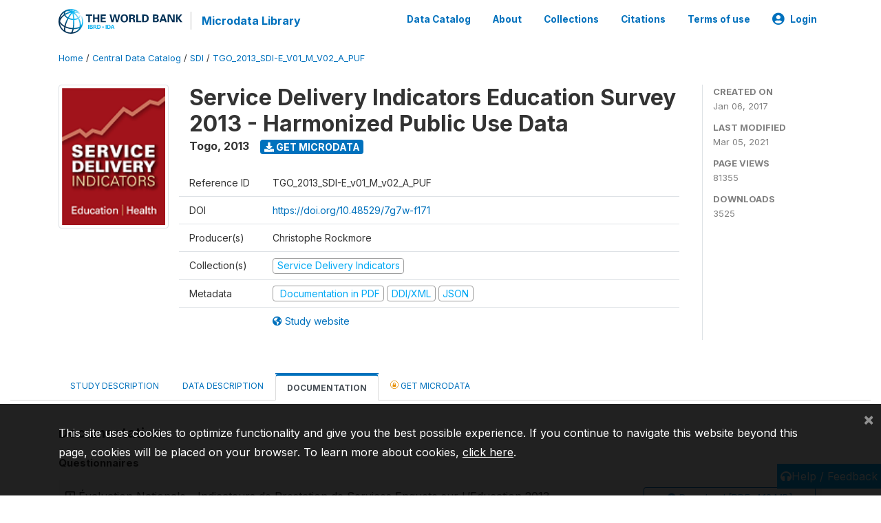

--- FILE ---
content_type: text/html; charset=UTF-8
request_url: https://microdata.worldbank.org/index.php/catalog/2753/related-materials
body_size: 9865
content:
<!DOCTYPE html>
<html>

<head>
    <meta charset="utf-8">
<meta http-equiv="X-UA-Compatible" content="IE=edge">
<meta name="viewport" content="width=device-width, initial-scale=1">

<title>Togo - Service Delivery Indicators Education Survey 2013 - Harmonized Public Use Data</title>

    
    <link rel="stylesheet" href="https://cdnjs.cloudflare.com/ajax/libs/font-awesome/5.15.4/css/all.min.css" integrity="sha512-1ycn6IcaQQ40/MKBW2W4Rhis/DbILU74C1vSrLJxCq57o941Ym01SwNsOMqvEBFlcgUa6xLiPY/NS5R+E6ztJQ==" crossorigin="anonymous" referrerpolicy="no-referrer" />
    <link rel="stylesheet" href="https://stackpath.bootstrapcdn.com/bootstrap/4.1.3/css/bootstrap.min.css" integrity="sha384-MCw98/SFnGE8fJT3GXwEOngsV7Zt27NXFoaoApmYm81iuXoPkFOJwJ8ERdknLPMO" crossorigin="anonymous">
    

<link rel="stylesheet" href="https://microdata.worldbank.org/themes/nada52/css/style.css?v2023">
<link rel="stylesheet" href="https://microdata.worldbank.org/themes/nada52/css/custom.css?v2021">
<link rel="stylesheet" href="https://microdata.worldbank.org/themes/nada52/css/home.css?v03212019">
<link rel="stylesheet" href="https://microdata.worldbank.org/themes/nada52/css/variables.css?v07042021">
<link rel="stylesheet" href="https://microdata.worldbank.org/themes/nada52/css/facets.css?v062021">
<link rel="stylesheet" href="https://microdata.worldbank.org/themes/nada52/css/catalog-tab.css?v07052021">
<link rel="stylesheet" href="https://microdata.worldbank.org/themes/nada52/css/catalog-card.css?v10102021-1">
<link rel="stylesheet" href="https://microdata.worldbank.org/themes/nada52/css/filter-action-bar.css?v14052021-3">

    <script src="//code.jquery.com/jquery-3.2.1.min.js"></script>
    <script src="https://cdnjs.cloudflare.com/ajax/libs/popper.js/1.14.3/umd/popper.min.js" integrity="sha384-ZMP7rVo3mIykV+2+9J3UJ46jBk0WLaUAdn689aCwoqbBJiSnjAK/l8WvCWPIPm49" crossorigin="anonymous"></script>
    <script src="https://stackpath.bootstrapcdn.com/bootstrap/4.1.3/js/bootstrap.min.js" integrity="sha384-ChfqqxuZUCnJSK3+MXmPNIyE6ZbWh2IMqE241rYiqJxyMiZ6OW/JmZQ5stwEULTy" crossorigin="anonymous"></script>

<script type="text/javascript">
    var CI = {'base_url': 'https://microdata.worldbank.org/index.php'};

    if (top.frames.length!=0) {
        top.location=self.document.location;
    }

    $(document).ready(function()  {
        /*global ajax error handler */
        $( document ).ajaxError(function(event, jqxhr, settings, exception) {
            if(jqxhr.status==401){
                window.location=CI.base_url+'/auth/login/?destination=catalog/';
            }
            else if (jqxhr.status>=500){
                alert(jqxhr.responseText);
            }
        });

    }); //end-document-ready

</script>



</head>

<body>

    <!-- site header -->
    <style>
.site-header .navbar-light .no-logo .navbar-brand--sitename {border:0px!important;margin-left:0px}
.site-header .navbar-light .no-logo .nada-site-title {font-size:18px;}
</style>
<header class="site-header">
    
        

    <div class="container">

        <div class="row">
            <div class="col-12">
                <nav class="navbar navbar-expand-md navbar-light rounded navbar-toggleable-md wb-navbar">

                                                            <div class="navbar-brand">
                        <a href="http://www.worldbank.org" class="g01v1-logo wb-logo">
                            <img title="The World Bank Working for a World Free of Poverty" alt="The World Bank Working for a World Free of Poverty" src="https://microdata.worldbank.org/themes/nada52/images/logo-wb-header-en.svg" class="img-responsive">
                        </a>
                        <strong><a class="nada-sitename" href="https://microdata.worldbank.org/index.php">Microdata Library</a></strong>
                        
                    </div>
                    

                                                            

                    <button class="navbar-toggler navbar-toggler-right collapsed wb-navbar-button-toggler" type="button" data-toggle="collapse" data-target="#containerNavbar" aria-controls="containerNavbar" aria-expanded="false" aria-label="Toggle navigation">
                        <span class="navbar-toggler-icon"></span>
                    </button>

                    <!-- Start menus -->
                    <!-- Start menus -->
<div class="navbar-collapse collapse" id="containerNavbar" aria-expanded="false">
        <ul class="navbar-nav ml-auto">
                                            <li class="nav-item">
                <a   class="nav-link" href="https://microdata.worldbank.org/index.php/catalog">Data Catalog</a>
            </li>            
                                            <li class="nav-item">
                <a   class="nav-link" href="https://microdata.worldbank.org/index.php/about">About</a>
            </li>            
                                            <li class="nav-item">
                <a   class="nav-link" href="https://microdata.worldbank.org/index.php/collections">Collections</a>
            </li>            
                                            <li class="nav-item">
                <a   class="nav-link" href="https://microdata.worldbank.org/index.php/citations">Citations</a>
            </li>            
                                            <li class="nav-item">
                <a   class="nav-link" href="https://microdata.worldbank.org/index.php/terms-of-use">Terms of use</a>
            </li>            
        
        
<li class="nav-item dropdown">
                <a class="nav-link dropdown-toggle" href="" id="dropdownMenuLink" data-toggle="dropdown" aria-haspopup="true" aria-expanded="false">
                <i class="fas fa-user-circle fa-lg"></i>Login            </a>
            <div class="dropdown-menu dropdown-menu-right" aria-labelledby="dropdownMenuLink">
                <a class="dropdown-item" href="https://microdata.worldbank.org/index.php/auth/login">Login</a>
            </div>
                </li>
<!-- /row -->
    </ul>

</div>
<!-- Close Menus -->                    <!-- Close Menus -->

                </nav>
            </div>

        </div>
        <!-- /row -->

    </div>

</header>
    <!-- page body -->
    <div class="wp-page-body container-fluid page-catalog catalog-related-materials">

        <div class="body-content-wrap theme-nada-2">

            <!--breadcrumbs -->
            <div class="container">
                                                    <ol class="breadcrumb wb-breadcrumb">
                        	    <div class="breadcrumbs" xmlns:v="http://rdf.data-vocabulary.org/#">
           <span typeof="v:Breadcrumb">
                		         <a href="https://microdata.worldbank.org/index.php/" rel="v:url" property="v:title">Home</a> /
                        
       </span>
                  <span typeof="v:Breadcrumb">
                		         <a href="https://microdata.worldbank.org/index.php/catalog" rel="v:url" property="v:title">Central Data Catalog</a> /
                        
       </span>
                  <span typeof="v:Breadcrumb">
                		         <a href="https://microdata.worldbank.org/index.php/catalog/sdi" rel="v:url" property="v:title">SDI</a> /
                        
       </span>
                  <span typeof="v:Breadcrumb">
        	         	         <a class="active" href="https://microdata.worldbank.org/index.php/catalog/2753" rel="v:url" property="v:title">TGO_2013_SDI-E_V01_M_V02_A_PUF</a>
                        
       </span>
               </div>
                    </ol>
                            </div>
            <!-- /breadcrumbs -->

            <style>
.metadata-sidebar-container .nav .active{
	background:#e9ecef;		
}
.study-metadata-page .page-header .nav-tabs .active a {
	background: white;
	font-weight: bold;
	border-top: 2px solid #0071bc;
	border-left:1px solid gainsboro;
	border-right:1px solid gainsboro;
}

.study-info-content {
    font-size: 14px;
}

.study-subtitle{
	font-size:.7em;
	margin-bottom:10px;
}

.badge-outline{
	background:transparent;
	color:#03a9f4;
	border:1px solid #9e9e9e;
}
.study-header-right-bar span{
	display:block;
	margin-bottom:15px;
}
.study-header-right-bar{
	font-size:14px;
	color:gray;
}
.get-microdata-btn{
	font-size:14px;
}

.link-col .badge{
	font-size:14px;
	font-weight:normal;
	background:transparent;
	border:1px solid #9E9E9E;
	color:#03a9f4;
}

.link-col .badge:hover{
	background:#03a9f4;
	color:#ffffff;
}

.study-header-right-bar .stat{
	margin-bottom:10px;
	font-size:small;
}

.study-header-right-bar .stat .stat-label{
	font-weight:bold;
	text-transform:uppercase;
}

.field-metadata__table_description__ref_country .field-value,
.field-metadata__study_desc__study_info__nation .field-value{
	max-height:350px;
	overflow:auto;
}
.field-metadata__table_description__ref_country .field-value  ::-webkit-scrollbar,
.field-metadata__study_desc__study_info__nation .field-value ::-webkit-scrollbar {
  -webkit-appearance: none;
  width: 7px;
}

.field-metadata__table_description__ref_country .field-value  ::-webkit-scrollbar-thumb,
.field-metadata__study_desc__study_info__nation .field-value ::-webkit-scrollbar-thumb {
  border-radius: 4px;
  background-color: rgba(0, 0, 0, .5);
  box-shadow: 0 0 1px rgba(255, 255, 255, .5);
}
</style>


<div class="page-body-full study-metadata-page">
	<span 
		id="dataset-metadata-info" 
		data-repositoryid="sdi"
		data-id="2753"
		data-idno="TGO_2013_SDI-E_v01_M_v02_A_PUF"
	></span>

<div class="container-fluid page-header">
<div class="container">


<div class="row study-info">
					<div class="col-md-2">
			<div class="collection-thumb-container">
				<a href="https://microdata.worldbank.org/index.php/catalog/sdi">
				<img  src="https://microdata.worldbank.org/files/images/sdi_thumbnl.png?v=1614968329" class="mr-3 img-fluid img-thumbnail" alt="sdi" title="Service Delivery Indicators"/>
				</a>
			</div>		
		</div>
	
	<div class="col">
		
		<div>
		    <h1 class="mt-0 mb-1" id="dataset-title">
                <span>Service Delivery Indicators Education Survey 2013 - Harmonized Public Use Data</span>
                            </h1>
            <div class="clearfix">
		        <h6 class="sub-title float-left" id="dataset-sub-title"><span id="dataset-country">Togo</span>, <span id="dataset-year">2013</span></h6>
                                <a  
                    href="https://microdata.worldbank.org/index.php/catalog/2753/get-microdata" 
                    class="get-microdata-btn badge badge-primary wb-text-link-uppercase float-left ml-3" 
                    title="Get Microdata">					
                    <span class="fa fa-download"></span>
                    Get Microdata                </a>
                                
            </div>
		</div>

		<div class="row study-info-content">
		
            <div class="col pr-5">

                <div class="row mt-4 mb-2 pb-2  border-bottom">
                    <div class="col-md-2">
                        Reference ID                    </div>
                    <div class="col">
                        <div class="study-idno">
                            TGO_2013_SDI-E_v01_M_v02_A_PUF                            
                        </div>
                    </div>
                </div>

                                <div class="row mb-2 pb-2  border-bottom">
                    <div class="col-md-2">
                        DOI                    </div>
                    <div class="col">
                        <div class="study-doi">
                                                            <a target="_blank" href="https://doi.org/10.48529/7g7w-f171">https://doi.org/10.48529/7g7w-f171</a>
                                                    </div>
                    </div>
                </div>
                		
                                <div class="row mb-2 pb-2  border-bottom">
                    <div class="col-md-2">
                        Producer(s)                    </div>
                    <div class="col">
                        <div class="producers">
                            Christophe Rockmore                        </div>
                    </div>
                </div>
                                
                
                 
                <div class="row  border-bottom mb-2 pb-2 mt-2">
                    <div class="col-md-2">
                        Collection(s)                    </div>
                    <div class="col">
                        <div class="collections link-col">           
                                                            <span class="collection">
                                    <a href="https://microdata.worldbank.org/index.php/collections/sdi">
                                        <span class="badge badge-primary">Service Delivery Indicators</span>
                                    </a>                                    
                                </span>
                                                    </div>
                    </div>
                </div>
                
                <div class="row border-bottom mb-2 pb-2 mt-2">
                    <div class="col-md-2">
                        Metadata                    </div>
                    <div class="col">
                        <div class="metadata">
                            <!--metadata-->
                            <span class="mr-2 link-col">
                                                                                                    <a class="download" 
                                       href="https://microdata.worldbank.org/index.php/catalog/2753/pdf-documentation" 
                                       title="Documentation in PDF"
                                       data-filename="ddi-documentation-english_microdata-2753.pdf"
                                       data-dctype="report"
                                       data-isurl="0"
                                       data-extension="pdf"
                                       data-sid="2753">
                                        <span class="badge badge-success"><i class="fa fa-file-pdf-o" aria-hidden="true"> </i> Documentation in PDF</span>
                                    </a>
                                                            
                                                                    <a class="download" 
                                       href="https://microdata.worldbank.org/index.php/metadata/export/2753/ddi" 
                                       title="DDI Codebook (2.5)"
                                       data-filename="metadata-2753.xml"
                                       data-dctype="metadata"
                                       data-isurl="0"
                                       data-extension="xml"
                                       data-sid="2753">
                                        <span class="badge badge-primary"> DDI/XML</span>
                                    </a>
                                
                                <a class="download" 
                                   href="https://microdata.worldbank.org/index.php/metadata/export/2753/json" 
                                   title="JSON"
                                   data-filename="metadata-2753.json"
                                   data-dctype="metadata"
                                   data-isurl="0"
                                   data-extension="json"
                                   data-sid="2753">
                                    <span class="badge badge-info">JSON</span>
                                </a>
                            </span>	
                            <!--end-metadata-->
                        </div>
                    </div>
                </div>

                                <div class="row mb-2 pb-2 mt-2">
                    <div class="col-md-2">
                        
                    </div>
                    <div class="col">
                        <div class="study-links link-col">
                            						
                                <a  target="_blank" href="http://www.sdindicators.org/" title="Study website (with all available documentation)">
                                    <span class="mr-2">
                                        <i class="fa fa-globe-americas" aria-hidden="true"> </i> Study website                                    </span>
                                </a>
                            
                                                    </div>
                    </div>
                </div>
                
                	    </div>
	
	</div>

	</div>

    <div class="col-md-2 border-left">
		<!--right-->
		<div class="study-header-right-bar">
				<div class="stat">
					<div class="stat-label">Created on </div>
					<div class="stat-value">Jan 06, 2017</div>
				</div>

				<div class="stat">
					<div class="stat-label">Last modified </div>
					<div class="stat-value">Mar 05, 2021</div>
				</div>
				
									<div class="stat">
						<div class="stat-label">Page views </div>
						<div class="stat-value">81355</div>
					</div>
				
									<div class="stat">
						<div class="stat-label">Downloads </div>
						<div class="stat-value">3525</div>
					</div>				
						</div>		
		<!--end-right-->
	</div>

</div>




<!-- Nav tabs -->
<ul class="nav nav-tabs wb-nav-tab-space flex-wrap" role="tablist">
								<li class="nav-item tab-description "  >
				<a href="https://microdata.worldbank.org/index.php/catalog/2753/study-description" class="nav-link wb-nav-link wb-text-link-uppercase " role="tab"  data-id="related-materials" >Study Description</a>
			</li>
										<li class="nav-item tab-data_dictionary "  >
				<a href="https://microdata.worldbank.org/index.php/catalog/2753/data-dictionary" class="nav-link wb-nav-link wb-text-link-uppercase " role="tab"  data-id="related-materials" >Data Description</a>
			</li>
										<li class="nav-item tab-related_materials active"  >
				<a href="https://microdata.worldbank.org/index.php/catalog/2753/related-materials" class="nav-link wb-nav-link wb-text-link-uppercase active" role="tab"  data-id="related-materials" >Documentation</a>
			</li>
										<li class="nav-item nav-item-get-microdata tab-get_microdata " >
				<a href="https://microdata.worldbank.org/index.php/catalog/2753/get-microdata" class="nav-link wb-nav-link wb-text-link-uppercase " role="tab" data-id="related-materials" >
					<span class="get-microdata icon-da-licensed"></span> Get Microdata				</a>
			</li>                            
										
	<!--review-->
	</ul>
<!-- end nav tabs -->
</div>
</div>



<div class="container study-metadata-body-content " >


<!-- tabs -->
<div id="tabs" class="study-metadata ui-tabs ui-widget ui-widget-content ui-corner-all study-tabs" >	
  
  <div id="tabs-1" aria-labelledby="ui-id-1" class="ui-tabs-panel ui-widget-content ui-corner-bottom" role="tabpanel" >
  	
        <div class="tab-body-no-sidebar-x">
<style>
    .study-metadata .resource-info {
        padding-left: 0px;
    }

    .zip-preview .item {
        padding: 5px;
        margin-left: 10px;
    }
    
    .zip-preview .item .item {
        padding-left: 10px;
        margin-left: 10px;
    }
    
    .zip-preview .folder {
        font-weight: normal;
        font-size: 14px;
    }

    .zip-preview .file {
        font-size: 12px;
    }

    .mouse-pointer {
        cursor: pointer;
    }
</style>


<div style="padding-top: 20px;">
    <h5>Documentation</h5>
    
    <div class="resources">
                                            <fieldset>
                    <legend>
                        Questionnaires                    </legend>
                    
                                                                    
                                                
                        <div class="colx resource alternate">
                            <div class="resource-left-colx row">
                                <div class="col-md-8 col-lg-9">
                                    <span class="resource-info" 
                                          title="Click to view information" 
                                          alt="View more information" 
                                          id="49768">
                                        <i class="far fa-plus-square icon-expand" aria-hidden="true"></i>
                                        <i class="far fa-minus-square icon-collapsed" aria-hidden="true"></i>
                                        Évaluation Nationale - Indicateurs de Prestation de Services Enquete sur L’Education 2013                                    </span>
                                </div>

                                <div class="col-md-4 col-lg-3">
                                                                                                                    
                                        <a target="_blank" 
                                           href="https://microdata.worldbank.org/index.php/catalog/2753/download/49768" 
                                           title="tgo_sdi_educ_2013_mask.pdf"
                                           data-filename="tgo_sdi_educ_2013_mask.pdf"
                                           data-dctype="Document, Questionnaire [doc/qst]"
                                           data-isurl="0"
                                           data-extension="pdf"
                                           data-sid="2753"
                                           class="download btn btn-outline-primary btn-sm btn-block">
                                            <i class="fa fa-arrow-circle-down" aria-hidden="true"></i> 
                                            Download [PDF, 4.12 MB]                                        </a>

                                                                                                            </div>
                            </div>
                            
                                                            <div id="info_49768" class="abstract">
                                    <table class="table table-striped grid-table tbl-resource-info">
                                                                                                                                                                                                                                                                                                                                                                                                                                                                                                                                                                                                                                                                                                                                                                                                                                                                                                                                                                                                                                                                                                                                                                                    <tr valign="top">
                                                        <td class="caption">Country</td>
                                                        <td>Togo</td>
                                                    </tr>
                                                                                                                                                                                                                                                                                    <tr valign="top">
                                                        <td class="caption">Language</td>
                                                        <td>French</td>
                                                    </tr>
                                                                                                                                                                                                                                                                                                                                                                                                                                                                                                                                                                                                                                                                                                                                                                                                                                                                                                                                                                                                                                                                                                                                                                                                                                                                                                                                                                                                                                                                                                                                                                                                                                                                                                                                                                                                                                                                                                                                                                                                                                                                                                                                                                                                                                                                                                                                                                                                                                                                                                                                                                                                                                                                                                                                                                                                                                                                                                                                        
                                        <tr>
                                            <td class="caption">Download</td>
                                            <td>
                                                                                                    <a class="download" 
                                                       title="tgo_sdi_educ_2013_mask.pdf" 
                                                       href="https://microdata.worldbank.org/index.php/catalog/2753/download/49768"
                                                       data-filename="tgo_sdi_educ_2013_mask.pdf"
                                                       data-dctype="Document, Questionnaire [doc/qst]"
                                                       data-isurl="0"
                                                       data-extension="pdf"
                                                       data-sid="2753">
                                                        https://microdata.worldbank.org/index.php/catalog/2753/download/49768                                                    </a>
                                                                                            </td>
                                        </tr>

                                                                            </table>
                                </div>
                                                    </div>
                                    </fieldset>
                                                <fieldset>
                    <legend>
                        Reports                    </legend>
                    
                                                                    
                                                
                        <div class="colx resource">
                            <div class="resource-left-colx row">
                                <div class="col-md-8 col-lg-9">
                                    <span class="resource-info" 
                                          title="Click to view information" 
                                          alt="View more information" 
                                          id="49769">
                                        <i class="far fa-plus-square icon-expand" aria-hidden="true"></i>
                                        <i class="far fa-minus-square icon-collapsed" aria-hidden="true"></i>
                                        Education Service Delivery in Togo                                    </span>
                                </div>

                                <div class="col-md-4 col-lg-3">
                                                                                                                    
                                        <a target="_blank" 
                                           href="https://microdata.worldbank.org/index.php/catalog/2753/download/49769" 
                                           title="tg_education_finalreport_may_2016_final.pdf"
                                           data-filename="tg_education_finalreport_may_2016_final.pdf"
                                           data-dctype="Document, Report [doc/rep]"
                                           data-isurl="0"
                                           data-extension="pdf"
                                           data-sid="2753"
                                           class="download btn btn-outline-primary btn-sm btn-block">
                                            <i class="fa fa-arrow-circle-down" aria-hidden="true"></i> 
                                            Download [PDF, 1012.71 KB]                                        </a>

                                                                                                            </div>
                            </div>
                            
                                                            <div id="info_49769" class="abstract">
                                    <table class="table table-striped grid-table tbl-resource-info">
                                                                                                                                                                                                                                                                                                                                                                                                                                                                                                                                                                                                                                                                                                                                                                                                                                                                                                                                                                                                                                                                                                                                                                                    <tr valign="top">
                                                        <td class="caption">Country</td>
                                                        <td>Togo</td>
                                                    </tr>
                                                                                                                                                                                                                                                                                    <tr valign="top">
                                                        <td class="caption">Language</td>
                                                        <td>English</td>
                                                    </tr>
                                                                                                                                                                                                                                                                                                                                                                                                                                                                                                                                                                                                                                                                                                                                                                                                                                                                                                                                                                                                                                                                                                                                                                                                                                                                                                                                                                                                                                                                                                                                                                                                                                                                                                                                                                                                                                                                                                                                                                                                                                                                                                                                                                                                                                                                                                                                                                                                                                                                                                                                                                                                                                                                                                                                                                                                                                                                                                                                        
                                        <tr>
                                            <td class="caption">Download</td>
                                            <td>
                                                                                                    <a class="download" 
                                                       title="tg_education_finalreport_may_2016_final.pdf" 
                                                       href="https://microdata.worldbank.org/index.php/catalog/2753/download/49769"
                                                       data-filename="tg_education_finalreport_may_2016_final.pdf"
                                                       data-dctype="Document, Report [doc/rep]"
                                                       data-isurl="0"
                                                       data-extension="pdf"
                                                       data-sid="2753">
                                                        https://microdata.worldbank.org/index.php/catalog/2753/download/49769                                                    </a>
                                                                                            </td>
                                        </tr>

                                                                            </table>
                                </div>
                                                    </div>
                                    </fieldset>
                                                <fieldset>
                    <legend>
                        Technical documents                    </legend>
                    
                                                                    
                                                
                        <div class="colx resource alternate">
                            <div class="resource-left-colx row">
                                <div class="col-md-8 col-lg-9">
                                    <span class="resource-info" 
                                          title="Click to view information" 
                                          alt="View more information" 
                                          id="49770">
                                        <i class="far fa-plus-square icon-expand" aria-hidden="true"></i>
                                        <i class="far fa-minus-square icon-collapsed" aria-hidden="true"></i>
                                        Harmonized Variables - Pupil Level                                    </span>
                                </div>

                                <div class="col-md-4 col-lg-3">
                                                                                                                    
                                        <a target="_blank" 
                                           href="https://microdata.worldbank.org/index.php/catalog/2753/download/49770" 
                                           title="harmonized_variables_pupil_level_.xlsx"
                                           data-filename="harmonized_variables_pupil_level_.xlsx"
                                           data-dctype="Document, Technical [doc/tec]"
                                           data-isurl="0"
                                           data-extension="xlsx"
                                           data-sid="2753"
                                           class="download btn btn-outline-primary btn-sm btn-block">
                                            <i class="fa fa-arrow-circle-down" aria-hidden="true"></i> 
                                            Download [XLSX, 34.39 KB]                                        </a>

                                                                                                            </div>
                            </div>
                            
                                                            <div id="info_49770" class="abstract">
                                    <table class="table table-striped grid-table tbl-resource-info">
                                                                                                                                                                                                                                                                                                                                                                                                                                                                                                                                                                                                                                                                                                                                                                                                                                                                                                                                                                                                                                                                                                                                                                                    <tr valign="top">
                                                        <td class="caption">Country</td>
                                                        <td>Togo</td>
                                                    </tr>
                                                                                                                                                                                                                                                                                    <tr valign="top">
                                                        <td class="caption">Language</td>
                                                        <td>English</td>
                                                    </tr>
                                                                                                                                                                                                                                                                                                                                                                                                                                                                                                                                                                                                                                                                                                                                                                                                                                                                                                                                                                                                                                                                                                                                                                                                                                                                                                                                                                                                                                                                                                                                                                                                                                                                                                                                                                                                                                                                                                                                                                                                                                                                                                                                                                                                                                                                                                                                                                                                                                                                                                                                                                                                                                                                                                                                                                                                                                                                                                                                        
                                        <tr>
                                            <td class="caption">Download</td>
                                            <td>
                                                                                                    <a class="download" 
                                                       title="harmonized_variables_pupil_level_.xlsx" 
                                                       href="https://microdata.worldbank.org/index.php/catalog/2753/download/49770"
                                                       data-filename="harmonized_variables_pupil_level_.xlsx"
                                                       data-dctype="Document, Technical [doc/tec]"
                                                       data-isurl="0"
                                                       data-extension="xlsx"
                                                       data-sid="2753">
                                                        https://microdata.worldbank.org/index.php/catalog/2753/download/49770                                                    </a>
                                                                                            </td>
                                        </tr>

                                                                            </table>
                                </div>
                                                    </div>
                                                                    
                                                
                        <div class="colx resource">
                            <div class="resource-left-colx row">
                                <div class="col-md-8 col-lg-9">
                                    <span class="resource-info" 
                                          title="Click to view information" 
                                          alt="View more information" 
                                          id="49771">
                                        <i class="far fa-plus-square icon-expand" aria-hidden="true"></i>
                                        <i class="far fa-minus-square icon-collapsed" aria-hidden="true"></i>
                                        Harmonized Variables - School Level                                    </span>
                                </div>

                                <div class="col-md-4 col-lg-3">
                                                                                                                    
                                        <a target="_blank" 
                                           href="https://microdata.worldbank.org/index.php/catalog/2753/download/49771" 
                                           title="harmonized_variables_school_level_.xlsx"
                                           data-filename="harmonized_variables_school_level_.xlsx"
                                           data-dctype="Document, Technical [doc/tec]"
                                           data-isurl="0"
                                           data-extension="xlsx"
                                           data-sid="2753"
                                           class="download btn btn-outline-primary btn-sm btn-block">
                                            <i class="fa fa-arrow-circle-down" aria-hidden="true"></i> 
                                            Download [XLSX, 561.99 KB]                                        </a>

                                                                                                            </div>
                            </div>
                            
                                                            <div id="info_49771" class="abstract">
                                    <table class="table table-striped grid-table tbl-resource-info">
                                                                                                                                                                                                                                                                                                                                                                                                                                                                                                                                                                                                                                                                                                                                                                                                                                                                                                                                                                                                                                                                                                                                                                                    <tr valign="top">
                                                        <td class="caption">Country</td>
                                                        <td>Togo</td>
                                                    </tr>
                                                                                                                                                                                                                                                                                    <tr valign="top">
                                                        <td class="caption">Language</td>
                                                        <td>English</td>
                                                    </tr>
                                                                                                                                                                                                                                                                                                                                                                                                                                                                                                                                                                                                                                                                                                                                                                                                                                                                                                                                                                                                                                                                                                                                                                                                                                                                                                                                                                                                                                                                                                                                                                                                                                                                                                                                                                                                                                                                                                                                                                                                                                                                                                                                                                                                                                                                                                                                                                                                                                                                                                                                                                                                                                                                                                                                                                                                                                                                                                                                        
                                        <tr>
                                            <td class="caption">Download</td>
                                            <td>
                                                                                                    <a class="download" 
                                                       title="harmonized_variables_school_level_.xlsx" 
                                                       href="https://microdata.worldbank.org/index.php/catalog/2753/download/49771"
                                                       data-filename="harmonized_variables_school_level_.xlsx"
                                                       data-dctype="Document, Technical [doc/tec]"
                                                       data-isurl="0"
                                                       data-extension="xlsx"
                                                       data-sid="2753">
                                                        https://microdata.worldbank.org/index.php/catalog/2753/download/49771                                                    </a>
                                                                                            </td>
                                        </tr>

                                                                            </table>
                                </div>
                                                    </div>
                                                                    
                                                
                        <div class="colx resource alternate">
                            <div class="resource-left-colx row">
                                <div class="col-md-8 col-lg-9">
                                    <span class="resource-info" 
                                          title="Click to view information" 
                                          alt="View more information" 
                                          id="49772">
                                        <i class="far fa-plus-square icon-expand" aria-hidden="true"></i>
                                        <i class="far fa-minus-square icon-collapsed" aria-hidden="true"></i>
                                        Harmonized Variables - Teacher Level                                    </span>
                                </div>

                                <div class="col-md-4 col-lg-3">
                                                                                                                    
                                        <a target="_blank" 
                                           href="https://microdata.worldbank.org/index.php/catalog/2753/download/49772" 
                                           title="harmonized_variables_teacher_level_.xlsx"
                                           data-filename="harmonized_variables_teacher_level_.xlsx"
                                           data-dctype="Document, Technical [doc/tec]"
                                           data-isurl="0"
                                           data-extension="xlsx"
                                           data-sid="2753"
                                           class="download btn btn-outline-primary btn-sm btn-block">
                                            <i class="fa fa-arrow-circle-down" aria-hidden="true"></i> 
                                            Download [XLSX, 46.73 KB]                                        </a>

                                                                                                            </div>
                            </div>
                            
                                                            <div id="info_49772" class="abstract">
                                    <table class="table table-striped grid-table tbl-resource-info">
                                                                                                                                                                                                                                                                                                                                                                                                                                                                                                                                                                                                                                                                                                                                                                                                                                                                                                                                                                                                                                                                                                                                                                                    <tr valign="top">
                                                        <td class="caption">Country</td>
                                                        <td>Togo</td>
                                                    </tr>
                                                                                                                                                                                                                                                                                    <tr valign="top">
                                                        <td class="caption">Language</td>
                                                        <td>English</td>
                                                    </tr>
                                                                                                                                                                                                                                                                                                                                                                                                                                                                                                                                                                                                                                                                                                                                                                                                                                                                                                                                                                                                                                                                                                                                                                                                                                                                                                                                                                                                                                                                                                                                                                                                                                                                                                                                                                                                                                                                                                                                                                                                                                                                                                                                                                                                                                                                                                                                                                                                                                                                                                                                                                                                                                                                                                                                                                                                                                                                                                                                        
                                        <tr>
                                            <td class="caption">Download</td>
                                            <td>
                                                                                                    <a class="download" 
                                                       title="harmonized_variables_teacher_level_.xlsx" 
                                                       href="https://microdata.worldbank.org/index.php/catalog/2753/download/49772"
                                                       data-filename="harmonized_variables_teacher_level_.xlsx"
                                                       data-dctype="Document, Technical [doc/tec]"
                                                       data-isurl="0"
                                                       data-extension="xlsx"
                                                       data-sid="2753">
                                                        https://microdata.worldbank.org/index.php/catalog/2753/download/49772                                                    </a>
                                                                                            </td>
                                        </tr>

                                                                            </table>
                                </div>
                                                    </div>
                                                                    
                                                
                        <div class="colx resource">
                            <div class="resource-left-colx row">
                                <div class="col-md-8 col-lg-9">
                                    <span class="resource-info" 
                                          title="Click to view information" 
                                          alt="View more information" 
                                          id="49773">
                                        <i class="far fa-plus-square icon-expand" aria-hidden="true"></i>
                                        <i class="far fa-minus-square icon-collapsed" aria-hidden="true"></i>
                                        Harmonized Variables - Time on Task                                    </span>
                                </div>

                                <div class="col-md-4 col-lg-3">
                                                                                                                    
                                        <a target="_blank" 
                                           href="https://microdata.worldbank.org/index.php/catalog/2753/download/49773" 
                                           title="harmonized_variables_time_on_task_.xlsx"
                                           data-filename="harmonized_variables_time_on_task_.xlsx"
                                           data-dctype="Document, Technical [doc/tec]"
                                           data-isurl="0"
                                           data-extension="xlsx"
                                           data-sid="2753"
                                           class="download btn btn-outline-primary btn-sm btn-block">
                                            <i class="fa fa-arrow-circle-down" aria-hidden="true"></i> 
                                            Download [XLSX, 16.52 KB]                                        </a>

                                                                                                            </div>
                            </div>
                            
                                                            <div id="info_49773" class="abstract">
                                    <table class="table table-striped grid-table tbl-resource-info">
                                                                                                                                                                                                                                                                                                                                                                                                                                                                                                                                                                                                                                                                                                                                                                                                                                                                                                                                                                                                                                                                                                                                                                                    <tr valign="top">
                                                        <td class="caption">Country</td>
                                                        <td>Togo</td>
                                                    </tr>
                                                                                                                                                                                                                                                                                    <tr valign="top">
                                                        <td class="caption">Language</td>
                                                        <td>English</td>
                                                    </tr>
                                                                                                                                                                                                                                                                                                                                                                                                                                                                                                                                                                                                                                                                                                                                                                                                                                                                                                                                                                                                                                                                                                                                                                                                                                                                                                                                                                                                                                                                                                                                                                                                                                                                                                                                                                                                                                                                                                                                                                                                                                                                                                                                                                                                                                                                                                                                                                                                                                                                                                                                                                                                                                                                                                                                                                                                                                                                                                                                        
                                        <tr>
                                            <td class="caption">Download</td>
                                            <td>
                                                                                                    <a class="download" 
                                                       title="harmonized_variables_time_on_task_.xlsx" 
                                                       href="https://microdata.worldbank.org/index.php/catalog/2753/download/49773"
                                                       data-filename="harmonized_variables_time_on_task_.xlsx"
                                                       data-dctype="Document, Technical [doc/tec]"
                                                       data-isurl="0"
                                                       data-extension="xlsx"
                                                       data-sid="2753">
                                                        https://microdata.worldbank.org/index.php/catalog/2753/download/49773                                                    </a>
                                                                                            </td>
                                        </tr>

                                                                            </table>
                                </div>
                                                    </div>
                                                                    
                                                
                        <div class="colx resource alternate">
                            <div class="resource-left-colx row">
                                <div class="col-md-8 col-lg-9">
                                    <span class="resource-info" 
                                          title="Click to view information" 
                                          alt="View more information" 
                                          id="49774">
                                        <i class="far fa-plus-square icon-expand" aria-hidden="true"></i>
                                        <i class="far fa-minus-square icon-collapsed" aria-hidden="true"></i>
                                        Service Delivery Indicators: Data Harmonization Protocol (February 2021)                                    </span>
                                </div>

                                <div class="col-md-4 col-lg-3">
                                                                                                                    
                                        <a target="_blank" 
                                           href="https://microdata.worldbank.org/index.php/catalog/2753/download/49774" 
                                           title="sdi_data_harmonization_protocol.pdf"
                                           data-filename="sdi_data_harmonization_protocol.pdf"
                                           data-dctype="Document, Technical [doc/tec]"
                                           data-isurl="0"
                                           data-extension="pdf"
                                           data-sid="2753"
                                           class="download btn btn-outline-primary btn-sm btn-block">
                                            <i class="fa fa-arrow-circle-down" aria-hidden="true"></i> 
                                            Download [PDF, 145.88 KB]                                        </a>

                                                                                                            </div>
                            </div>
                            
                                                            <div id="info_49774" class="abstract">
                                    <table class="table table-striped grid-table tbl-resource-info">
                                                                                                                                                                                                                                                                                                                                                                                                                                                                                                                                                                                                                                                                                                                                                                                                                                                                                                                                                                                                                                                                                                                                                                                    <tr valign="top">
                                                        <td class="caption">Country</td>
                                                        <td>Togo</td>
                                                    </tr>
                                                                                                                                                                                                                                                                                    <tr valign="top">
                                                        <td class="caption">Language</td>
                                                        <td>English</td>
                                                    </tr>
                                                                                                                                                                                                                                                                                                                                                                                                                                                                                                                                                                                                                                                                                                                                                                                                                                                                                                                                                                                                                                                                                                                                                                                                                                                                                                                                                                                                                                                                                                                                                                                                                                                                                                                                                                                                                                                                                                                                                                                                                                                                                                                                                                                                                                                                                                                                                                                                                                                                                                                                                                                                                                                                                                                                                                                                                                                                                                                                        
                                        <tr>
                                            <td class="caption">Download</td>
                                            <td>
                                                                                                    <a class="download" 
                                                       title="sdi_data_harmonization_protocol.pdf" 
                                                       href="https://microdata.worldbank.org/index.php/catalog/2753/download/49774"
                                                       data-filename="sdi_data_harmonization_protocol.pdf"
                                                       data-dctype="Document, Technical [doc/tec]"
                                                       data-isurl="0"
                                                       data-extension="pdf"
                                                       data-sid="2753">
                                                        https://microdata.worldbank.org/index.php/catalog/2753/download/49774                                                    </a>
                                                                                            </td>
                                        </tr>

                                                                            </table>
                                </div>
                                                    </div>
                                                                    
                                                
                        <div class="colx resource">
                            <div class="resource-left-colx row">
                                <div class="col-md-8 col-lg-9">
                                    <span class="resource-info" 
                                          title="Click to view information" 
                                          alt="View more information" 
                                          id="49775">
                                        <i class="far fa-plus-square icon-expand" aria-hidden="true"></i>
                                        <i class="far fa-minus-square icon-collapsed" aria-hidden="true"></i>
                                        SDI Education Datasets: Anonymization Protocol                                    </span>
                                </div>

                                <div class="col-md-4 col-lg-3">
                                                                                                                    
                                        <a target="_blank" 
                                           href="https://microdata.worldbank.org/index.php/catalog/2753/download/49775" 
                                           title="tgo_sdi_edu_2013_anonymization_protocol.pdf"
                                           data-filename="tgo_sdi_edu_2013_anonymization_protocol.pdf"
                                           data-dctype="Document, Technical [doc/tec]"
                                           data-isurl="0"
                                           data-extension="pdf"
                                           data-sid="2753"
                                           class="download btn btn-outline-primary btn-sm btn-block">
                                            <i class="fa fa-arrow-circle-down" aria-hidden="true"></i> 
                                            Download [PDF, 282.15 KB]                                        </a>

                                                                                                            </div>
                            </div>
                            
                                                            <div id="info_49775" class="abstract">
                                    <table class="table table-striped grid-table tbl-resource-info">
                                                                                                                                                                                                                                                                                                                                                                                                                                                                                                                                                                                                                                                                                                                                                                                                                                                                                                                                                                                                                                                                                                                                                                                    <tr valign="top">
                                                        <td class="caption">Country</td>
                                                        <td>Togo</td>
                                                    </tr>
                                                                                                                                                                                                                                                                                    <tr valign="top">
                                                        <td class="caption">Language</td>
                                                        <td>English</td>
                                                    </tr>
                                                                                                                                                                                                                                                                                                                                                                                                                                                                                                                                                                                                                                                                                                                                                                                                                                                                                                                                                                                                                                                                                                                                                                                                                                                                                                                                                                                                                                                                                                                                                                                                                                                                                                                                                                                                                                                                                                                                                                                                                                                                                                                                                                                                                                                                                                                                                                                                                                                                                                                                                                                                                                                                                                                                                                                                                                                                                                                                        
                                        <tr>
                                            <td class="caption">Download</td>
                                            <td>
                                                                                                    <a class="download" 
                                                       title="tgo_sdi_edu_2013_anonymization_protocol.pdf" 
                                                       href="https://microdata.worldbank.org/index.php/catalog/2753/download/49775"
                                                       data-filename="tgo_sdi_edu_2013_anonymization_protocol.pdf"
                                                       data-dctype="Document, Technical [doc/tec]"
                                                       data-isurl="0"
                                                       data-extension="pdf"
                                                       data-sid="2753">
                                                        https://microdata.worldbank.org/index.php/catalog/2753/download/49775                                                    </a>
                                                                                            </td>
                                        </tr>

                                                                            </table>
                                </div>
                                                    </div>
                                    </fieldset>
                                            </div>
</div>

<script type="text/javascript">
    function toggle_resource(element_id) {
        $("#" + element_id).parent(".resource").toggleClass("active");
        $("#" + element_id).toggle();
    }
    
    $(document).ready(function() { 
        bind_behaviours();
        
        $(".show-datafiles").click(function() {
            $(".data-files .hidden").removeClass("hidden");
            $(".show-datafiles").hide();
            return false;
        });
    });    
    
    function bind_behaviours() {
        // Show variable info by id
        $(".resource-info").unbind('click');
        $(".resource-info").click(function() {
            if ($(this).attr("id") != '') {
                toggle_resource('info_' + $(this).attr("id"));
            }
            return false;
        });            
    }
</script></div>
    
	<div class="mt-5">                
            <a class="btn btn-sm btn-secondary" href="https://microdata.worldbank.org/index.php/catalog"><i class="fas fa-arrow-circle-left"></i> Back to Catalog</a>
        </div>
  </div>
</div>
<!-- end-tabs-->    
   </div> 
</div>


<!--survey summary resources-->
<script type="text/javascript">
	function toggle_resource(element_id){
		$("#"+element_id).parent(".resource").toggleClass("active");
		$("#"+element_id).toggle();
	}
	
	$(document).ready(function () { 
		bind_behaviours();
		
		$(".show-datafiles").click(function(){
			$(".data-files .hidden").removeClass("hidden");
			$(".show-datafiles").hide();
			return false;
		});

		//setup bootstrap scrollspy
		$("body").attr('data-spy', 'scroll');
		$("body").attr('data-target', '#dataset-metadata-sidebar');
		$("body").attr('data-offset', '0');
		$("body").scrollspy('refresh');

	});	
	
	function bind_behaviours() {
		//show variable info by id
		$(".resource-info").unbind('click');
		$(".resource-info").click(function(){
			if($(this).attr("id")!=''){
				toggle_resource('info_'+$(this).attr("id"));
			}
			return false;
		});			
	}
</script>        </div>
    </div>

    <!-- page footer -->
    <footer>
    <!-- footer top section -->
        <!-- End footer top section -->
    <button onclick="javascript:uvClick()" style="background: #03A9F4;position: fixed;right: 0px;border: none;padding: 5px;color: white;bottom: 10px;"> 
        <i class="fa fa-headphones headphones-help-widget" aria-hidden="true"></i><span>Help / Feedback</span>
    </button>
    <script type="text/javascript" src="https://microdata.worldbank.org/themes/bootstrap4/js/uservoice.inc.js?v=202010"></script>

    <!-- footer bottom section -->
    <div class="full-row-footer-black-components">
        <div class="container">
            <div class="footer">
                <div class="row">

                    <!-- / WB logo and Wbg partnership -->
                    <div class="col-12 col-md-2">

                        <div class="text-center text-lg-left">
                            <a href="http://www.worldbank.org/">
                                <img src="https://www.worldbank.org/content/dam/wbr-redesign/logos/logo-wbg-footer-en.svg" title="The World Bank Working for a World Free of Poverty" alt="The World Bank Working for a World Free of Poverty">
                            </a>
                        </div>

                    </div>
                    <div class="col-12 col-md-4  footer-bottom-left">
                        <ul class="footer-ul-links-centered">
                            <li>
                                <a class="wbg-partnership" title="International Bank for Reconstruction and Development" href="http://www.worldbank.org/en/who-we-are/ibrd">IBRD</a>
                                <a class="wbg-partnership" title="International Development Association" href="http://www.worldbank.org/ida">IDA</a>
                                <a class="wbg-partnership" title="International Finance Corporation" href="http://www.ifc.org/">IFC</a>
                                <a class="wbg-partnership" title="Multilateral Investment Guarantee Agency" href="http://www.miga.org/">MIGA</a>
                                <a class="wbg-partnership" title="International Centre for Settlement of Investment Disputes" href="http://icsid.worldbank.org/">ICSID</a>
                            </li>

                        </ul>
                    </div>
                    <!-- / WB logo and Wbg partnership -->

                    <!-- Dropdown and fraud  -->
                    <div class="col-12 col-md-6 footer-bottom-right">
                        <div class="">
                            <div class="footer-copy-right">

                                <p class="text-center text-lg-right">

                                    <small>
                                        ©
                                        <script language="JavaScript">
                                            var time = new Date();
                                            var year = time.getYear();
                                            if (year < 2000)
                                                year = year + 1900 + ", ";
                                            document.write(year); // End -->
                                        </script> The World Bank Group, All Rights Reserved.
                                    </small>

                                </p>

                            </div>

                        </div>
                    </div>
                    <!-- / dropdown and fraud  -->

                </div>
            </div>
        </div>
    </div>
</footer>

<style>
.consent-text,
.consent-text p,
.consent-text button,
.consent-text a
{
    color:white;
}

.consent-text a:link{
    text-decoration:underline;
}

.consent-text button,
.consent-text button:hover
{
    color:white;
    position:absolute;
    top:10px;
    right:10px;
}

.consent-popup{
    display:none;
	padding:25px 10px;
}
</style>


<div class="fixed-bottom consent-popup" style="background:rgba(0,0,0,0.87);">

<div class="container consent-text" >
       <p>This site uses cookies to optimize functionality and give you the best possible experience. If you continue to navigate this website beyond this page, cookies will be placed on your browser. To learn more about cookies,&nbsp;<a href="https://www.worldbank.org/en/about/legal/privacy-notice">click here</a>.</p>        
        <button type="button" class="close consent-close" aria-label="Close" >
            <span aria-hidden="true">&times;</span>
        </button>
</div>

</div>


<script>

function create_cookie(name,value,days) {
	if (days) {
		var date = new Date();
		date.setTime(date.getTime()+(days*24*60*60*1000));
		var expires = "; expires="+date.toGMTString();
	}
	else var expires = "";
	document.cookie = name+"="+value+expires+"; path=/";
}

function read_cookie(name) {
	var nameEQ = name + "=";
	var ca = document.cookie.split(';');
	for(var i=0;i < ca.length;i++) {
		var c = ca[i];
		while (c.charAt(0)==' ') c = c.substring(1,c.length);
		if (c.indexOf(nameEQ) == 0) return c.substring(nameEQ.length,c.length);
	}
	return null;
}

function erase_cookie(name) {
	create_cookie(name,"",-1);
}

$(document).ready(function() {
    var consent=read_cookie("ml_consent");
		
    if(consent==null || consent==''){
        $(".consent-popup").show();
    }
    else{
        $(".consent-popup").hide();
    }
});


$(document.body).on("click",".consent-close", function(){ 
    create_cookie('ml_consent',1,0);
    $(".consent-popup").hide();
});
</script>    
	<script src="//assets.adobedtm.com/572ee9d70241b5c796ae15c773eaaee4365408ec/satelliteLib-efd6120a6f6ed94da49cf49e2ba626ac110c7e3c.js"></script>
	



<script>
	var s_repo="CENTRAL"; 				s_repo="SDI";
	
var wbgData = wbgData || {};
wbgData.page={
	pageInfo: {
		channel: "DEC Microdata Catalog EXT",
		pageName: 'microdata-ext:'+document.title, //(required) - unique page name
		pageCategory: "", //home, errorPage, search results
		pageUid: 'microdata-ext:'+document.title,
		pageFirstPub: "",
		pageLastMod: "",
		author: "",
		topicTag: "",
		subtopicTag: "",
		contentType: "",
		channel: 'DEC Microdata Catalog EXT',//required
		webpackage: s_repo //repository
	},
      sectionInfo: {
          siteSection: s_repo,
          subsectionP2: $("#dataset-metadata-info").attr("data-idno"),
          subsectionP3: $("#dataset-country").text(),
          subsectionP4: $("#dataset-year").text(),
          subsectionP5: $("#dataset-metadata-info").attr("data-idno"),
      }
}
wbgData.site = {
      pageLoad: "N",
      siteInfo: {
          siteLanguage: "en",
          siteCountry: "",
          siteEnv: "PROD",
          siteType: "microdata",
          siteRegion: "",
          userIpaddressType: "",
      },
      techInfo: {
          cmsType: "NADA",
          bussVPUnit: "dec",
          bussUnit: "decsu",
          bussUserGroup: "external",
          bussAgency: "ibrd",
      }
  }

</script>

<script type="text/javascript">
$(document).ready(function(){
	_satellite.track("dynamicdata");
	_satellite.pageBottom();
});	
</script>

<script language="JavaScript">
$(document).ready(function() 
{	
	//make all download links open in new 
	$(".download").attr('target', '_blank');
	
	//custom links
	$(".download").mousedown(function(e) {
		ss=s_gi(s_account);
		ss.pageName='download:'+$(this).attr("title");
		ss.pageURL=$(this).attr("href");
		ss.events="download";
		ss.prop2=$("#dataset-metadata-info").attr("data-repositoryid");//repositoryid
		ss.prop3=$("#dataset-metadata-info").attr("data-id");//dataset-id
		ss.prop4=$("#dataset-metadata-info").attr("data-idno");//dataset-idno
		ss.prop5=$("#dataset-country").text();//dataset-country
		ss.prop6=$("#dataset-year").text();//dataset-year
		ss.prop12=$(this).attr("data-extension");//file-extension
		ss.prop22=$(this).attr("data-filename");//file name
		ss.prop9=$(this).attr("data-dctype");//file type
		ss.prop33=$(this).attr("href");//download link
		ss.prop20='download';
		try{
			ss.t();
		}
		catch(err){
			console.log(err);
		}	
	});
	
	$(document).ajaxSend(function(event, request, settings) {		

		var ss_prop1='search';
		//catalog search
		if (settings.url.indexOf("catalog/search") != -1) {
			var pos=settings.url.indexOf("?");
			if (pos != -1) {
				ss_prop1=s_repo.concat("> Search " + settings.url.substring(pos) );
			}
		}	
		else {
				ss_prop1=settings.url;
		}		
				
		ss=s_gi(s_account);
		ss.pageName=ss_prop1;
		ss.pageURL=ss_prop1;
		ss.events="search";
		try{
			ss.t();
		}
		catch(err){
			console.log(err);
		}
	});

});
</script>






</body>

</html>

--- FILE ---
content_type: application/javascript; charset=utf-8
request_url: https://by2.uservoice.com/t2/136660/web/track.js?_=1766507313431&s=0&c=__uvSessionData0&d=eyJlIjp7InUiOiJodHRwczovL21pY3JvZGF0YS53b3JsZGJhbmsub3JnL2luZGV4LnBocC9jYXRhbG9nLzI3NTMvcmVsYXRlZC1tYXRlcmlhbHMiLCJyIjoiIn19
body_size: 23
content:
__uvSessionData0({"uvts":"de4ed69d-679d-4676-7b99-824e19803cff"});